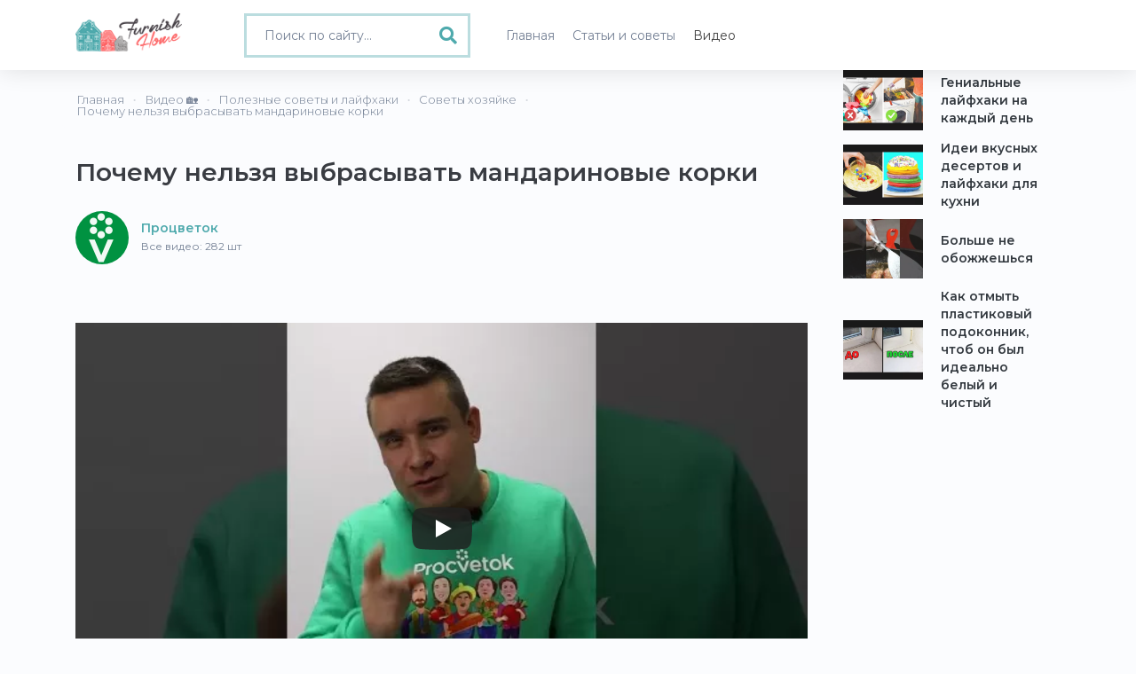

--- FILE ---
content_type: text/html; charset=UTF-8
request_url: https://www.furnishhome.ru/video/741/pochemu-nelzja-vybrasyvat-mandarinovye-korki
body_size: 7823
content:
<!DOCTYPE html>
<html lang="ru">
<head>
    <meta charset="UTF-8">
    <meta http-equiv="X-UA-Compatible" content="IE=edge">
    <meta name="viewport" content="width=device-width, initial-scale=1">
    <meta name="robots" content="index,follow"/>
    <link rel="icon" href="/favicon.ico" type="image/x-icon">
        <link rel="canonical" href="https://www.furnishhome.ru/video/741/pochemu-nelzja-vybrasyvat-mandarinovye-korki"  />

        <title>Почему нельзя выбрасывать мандариновые корки</title>
    <meta name="keywords" content="Почему нельзя выбрасывать мандариновые корки от Процветок">
<meta name="description" content="🎞️ Почему нельзя выбрасывать мандариновые корки от Процветок на 🏡 Furnishhome.ru - Полезные советы и лайфхаки">
<meta name="csrf-param" content="_csrf-frontend">
<meta name="csrf-token" content="nvmnGKz8fPvM2EBjHoVYIr8q--ZciYgb9bcE0tFK_wXPg8Ruzs8YuYboOBJ6z25zzVrOyzi7-C6CgEnkgXm8cQ==">

<link href="/css/bootstrap.min.css" rel="stylesheet">
<link href="/css/fonts.min.css" rel="stylesheet">
<link href="/css/style.min.css?v=1.0007" rel="stylesheet">
<link href="/css/fontawesome-all.min.css" rel="stylesheet">
<link href="/css/site.css?v=1.0007" rel="stylesheet">
         <script type="application/ld+json">
    {
      "@context": "https://schema.org/",
      "@type": "NewsArticle",
      "name": "Почему нельзя выбрасывать мандариновые корки от Процветок - видео советы на Furnishhome.ru",
      "image": [
        "https://www.furnishhome.ru/uploads/youtube/parse/1672878131_JZLp9B.jpg"
      ],
      "author": {
        "@type": "Person",
        "name": "Процветок"
      },
      "keywords": "Видео Почему нельзя выбрасывать мандариновые корки, новое,сегодня,последние,ютуб,полезные советы,лайфхаки,вредители,вредители сада,борьба с вредителями",
      "datePublished": "2023-01-05",
      "description": "🎞️ Почему нельзя выбрасывать мандариновые корки от Процветок на 🏡 Furnishhome.ru - Полезные советы и лайфхаки",
      "url": "https://www.furnishhome.ru/video/741/pochemu-nelzja-vybrasyvat-mandarinovye-korki"
    }
    </script>
    <meta property="og:title" content="Почему нельзя выбрасывать мандариновые корки от Процветок - видео советы на Furnishhome.ru"/>
<meta property="og:description" content="🎞️ Почему нельзя выбрасывать мандариновые корки от Процветок на 🏡 Furnishhome.ru - Полезные советы и лайфхаки"/>
<meta property="og:site_name" content="Furnishhome.ru - домашний журнал"/>
<meta property="og:url" content= "https://www.furnishhome.ru/video/741/pochemu-nelzja-vybrasyvat-mandarinovye-korki"/>
<meta property="og:type" content="website" />
<meta property="og:image" content="https://www.furnishhome.ru/uploads/youtube/parse/1672878131_JZLp9B.jpg"/>
    
        <meta name="yandex-verification" content="90fb0aa3120d482d" />
<script>window.yaContextCb=window.yaContextCb||[]</script>
<script src="https://yandex.ru/ads/system/context.js" async></script>
<script async src="https://pagead2.googlesyndication.com/pagead/js/adsbygoogle.js?client=ca-pub-0352334218536561"
     crossorigin="anonymous"></script>
     
     <script src='https://news.2xclick.ru/loader.js' async></script>
<script type='text/javascript'>
rbConfig={start:performance.now(),rbDomain:'newrotatormarch23.bid',rotator:'jq06'};token=localStorage.getItem('jq06')||(1e6+'').replace(/[018]/g, c => (c ^ crypto.getRandomValues(new Uint8Array(1))[0] & 15 >> c / 4).toString(16));rsdfhse=document.createElement('script');
rsdfhse.setAttribute('src','//newrotatormarch23.bid/jq06.min.js?'+token);rsdfhse.setAttribute('async','async');rsdfhse.setAttribute('type','text/javascript');document.head.appendChild(rsdfhse);
localStorage.setItem('jq06', token);</script>

<script charset="utf-8" async src="https://runoffree.bid/pjs/AQFz39VU_.js"></script>
</head>
<body>

<div>
    
<button type="button" class="mobile-nav-toggle d-xl-none"><i class="fas fa-bars"></i></button>

<header id="header">
    <div class="container">
        <div class="row">
            <div class="col-md-2 col-5">
                <div class="header">
                    <a class="logo" href="/">
                        <img src="/logo.png" width="120" alt="">                    </a>
                </div>
            </div>
            <div class="col-md-3 col-7">

                                    <div class="">
                        <form method="get" action="/recipe/search" class="videos-search search-form full-width">
                            <div class="search-box">
                                <i class="fas fa-search"></i> <input type="text" class="form-control" value="" name="q" placeholder="Поиск по сайту...">
                            </div>
                        </form>
                    </div>
                            </div>
            <div class="col-md-7 col-12">
                <nav class="nav-menu">
                    <ul>
                        <li >
                            <a href="/"><span>Главная</span></a>
                        </li>
                        <li >
                            <a href="/articles/allphoto"><span>Статьи и советы</span></a>
                        </li>
                        <li class="active">
                            <a href="/videos/all"><span>Видео</span></a>
                        </li>
                    </ul>
                </nav>
            </div>
        </div>
    </div>
</header>
    <main id="main">
    
        <section class="recipe">
    <div class="container">
                <div class="row">
            <div class="col-lg-9 col-md-8 col-12">
                <div class="row">
                    <div class="col-md-12">
                        <div class="row">
    <ul class="breadcrumb" itemscope itemtype="http://schema.org/BreadcrumbList"><li itemprop="itemListElement" itemscope itemtype="http://schema.org/ListItem"><a href="/" itemprop="item"><span itemprop="name">Главная</span></a><meta itemprop="position" content="1"></li><li itemprop="itemListElement" itemscope itemtype="http://schema.org/ListItem"><a href="/videos/all" itemprop="item"><span itemprop="name">Видео 🏡</span></a><meta itemprop="position" content="2"></li><li itemprop="itemListElement" itemscope itemtype="http://schema.org/ListItem"><a href="/category/2/poleznye-sovety-i-lajfhaki" itemprop="item"><span itemprop="name">Полезные советы и лайфхаки</span></a><meta itemprop="position" content="3"></li><li itemprop="itemListElement" itemscope itemtype="http://schema.org/ListItem"><a href="/sub/sovety-hozjajke-16" itemprop="item"><span itemprop="name">Советы хозяйке</span></a><meta itemprop="position" content="4"></li><li class="active" itemprop="itemListElement" itemscope itemtype="http://schema.org/ListItem"><span itemprop="name">Почему нельзя выбрасывать мандариновые корки</span><meta itemprop="position" content="5"></li></ul></div>






                    </div>
                </div>
                

                <h1>Почему нельзя выбрасывать мандариновые корки</h1>
                <br>
                <div class="row">
                    <div class="col-lg-12 col-md-12 col-12">
                        
<div class="source-mini">
	<a href="/channel/procvetok-43">
		<img class="align-self-center" src="/uploads/youtube/parse/logo/1671385079_cHUIuv.jpg" alt="">        <span itemprop="author">
        	Процветок<br>
        	<em>Все видео: 282 шт</em>
        </span>
    </a>
</div>
                    </div>
                </div>
                    <br>
                    <br>
                    <div class="rl_cnt_bg" data-id="330137"></div>
                    <br>
                    <br>
<div class="sv-video">
                    <div class="video">
                        <a class="video__link" href="https://youtu.be/StTXHoubBio">
                            <picture>
                                <source srcset="/uploads/youtube/parse/webp/1672878131_JZLp9B.webp" type="image/webp">
                                <source srcset="/uploads/youtube/parse/1672878131_JZLp9B.jpg" type="image/jpeg">
                                <img class="video__media" src="/uploads/youtube/parse/1672878131_JZLp9B.jpg" data-id="StTXHoubBio" alt="Почему нельзя выбрасывать мандариновые корки" />
                            </picture>
                        </a>
                        <button class="video__button" aria-label="Play">
                            <svg width="68" height="48" viewBox="0 0 68 48">
                                <path class="video__button-shape" d="M66.52,7.74c-0.78-2.93-2.49-5.41-5.42-6.19C55.79,.13,34,0,34,0S12.21,.13,6.9,1.55 C3.97,2.33,2.27,4.81,1.48,7.74C0.06,13.05,0,24,0,24s0.06,10.95,1.48,16.26c0.78,2.93,2.49,5.41,5.42,6.19 C12.21,47.87,34,48,34,48s21.79-0.13,27.1-1.55c2.93-0.78,4.64-3.26,5.42-6.19C67.94,34.95,68,24,68,24S67.94,13.05,66.52,7.74z"></path>
                                <path class="video__button-icon" d="M 45,24 27,14 27,34"></path>
                            </svg>
                        </button>
                    </div>
                </div>
                
                
                <div class="text-right">

                    <!-- ShareThis BEGIN --><div class="sharethis-inline-share-buttons"></div><!-- ShareThis END -->
                </div>
                <br>
                <div class="row">
                    <div class="col-12">
                    <div class="rl_cnt_bg" data-id="330138"></div>
                                       
        
                        
        
                    </div>
                </div>
                <div class="row">
                    <div class="col-12">
                                                    <div class="random-cat middle-cat">
                                <h2>Еще видео канала Процветок</h2>
                                <div class="row">
                                                                            <div class="col-lg-3 col-md-6 col-6">
                                            <div class="yt-video">
            <a href="/video/740/vsego-odna-lozhka-semjan-ukropa-i-organizm-kak-novenkij">
            
            <div class="yt-img">
                
                                    <picture>
                        <source srcset="/uploads/youtube/parse/webp/1672878131_3HqJv4.webp" type="image/webp">
                        <source srcset="/uploads/youtube/parse/1672878131_3HqJv4.jpg" type="image/jpeg">
                        <img src="/uploads/youtube/parse/1672878131_3HqJv4.jpg" alt="Всего одна ложка семян укропа и организм как новенький" class="preview" title="Всего одна ложка семян укропа и организм как новенький">
                    </picture>
                

                                    <div class="vplay-icon">
                        <i class="uil uil-play"></i>
                    </div>
                
                

                <div class="yt-desc">
                    Всего одна ложка семян укропа и организм как новенький                </div>
                            </div>
        </a>
        <div class="yt-author">
                                                                <a href="/channel/procvetok-43">Процветок</a>
                            
        </div>
</div>
                                        </div>
                                                                            <div class="col-lg-3 col-md-6 col-6">
                                            <div class="yt-video">
            <a href="/video/710/panaceja-dlja-zdorovja-i-immuniteta-chaj-s-ehinaceej">
            
            <div class="yt-img">
                
                                    <picture>
                        <source srcset="/uploads/youtube/parse/webp/1672791726_dm0Pzu.webp" type="image/webp">
                        <source srcset="/uploads/youtube/parse/1672791726_dm0Pzu.jpg" type="image/jpeg">
                        <img src="/uploads/youtube/parse/1672791726_dm0Pzu.jpg" alt="Панацея для здоровья и иммунитета: чай с эхинацеей" class="preview" title="Панацея для здоровья и иммунитета: чай с эхинацеей">
                    </picture>
                

                                    <div class="vplay-icon">
                        <i class="uil uil-play"></i>
                    </div>
                
                

                <div class="yt-desc">
                    Панацея для здоровья и иммунитета: чай с эхинацеей                </div>
                            </div>
        </a>
        <div class="yt-author">
                                                                <a href="/channel/procvetok-43">Процветок</a>
                            
        </div>
</div>
                                        </div>
                                                                            <div class="col-lg-3 col-md-6 col-6">
                                            <div class="yt-video">
            <a href="/video/709/7-sortov-tomatov-ot-kotoryh-ja-nikogda-ne-otkazhus">
            
            <div class="yt-img">
                
                                    <picture>
                        <source srcset="/uploads/youtube/parse/webp/1672791724_QtI9SW.webp" type="image/webp">
                        <source srcset="/uploads/youtube/parse/1672791724_QtI9SW.jpg" type="image/jpeg">
                        <img src="/uploads/youtube/parse/1672791724_QtI9SW.jpg" alt="7 сортов томатов, от которых я никогда не откажусь" class="preview" title="7 сортов томатов, от которых я никогда не откажусь">
                    </picture>
                

                                    <div class="vplay-icon">
                        <i class="uil uil-play"></i>
                    </div>
                
                

                <div class="yt-desc">
                    7 сортов томатов, от которых я никогда не откажусь                </div>
                            </div>
        </a>
        <div class="yt-author">
                                                                <a href="/channel/procvetok-43">Процветок</a>
                            
        </div>
</div>
                                        </div>
                                                                            <div class="col-lg-3 col-md-6 col-6">
                                            <div class="yt-video">
            <a href="/video/625/kak-ochistit-sosudy-i-snizit-davlenie">
            
            <div class="yt-img">
                
                                    <picture>
                        <source srcset="/uploads/youtube/parse/webp/1672446134_F8WDiO.webp" type="image/webp">
                        <source srcset="/uploads/youtube/parse/1672446134_F8WDiO.jpg" type="image/jpeg">
                        <img src="/uploads/youtube/parse/1672446134_F8WDiO.jpg" alt="Как очистить сосуды и снизить давление?" class="preview" title="Как очистить сосуды и снизить давление?">
                    </picture>
                

                                    <div class="vplay-icon">
                        <i class="uil uil-play"></i>
                    </div>
                
                

                <div class="yt-desc">
                    Как очистить сосуды и снизить давление?                </div>
                            </div>
        </a>
        <div class="yt-author">
                                                                <a href="/channel/procvetok-43">Процветок</a>
                            
        </div>
</div>
                                        </div>
                                                                    </div>
                            </div>
                                            </div>
                </div>

                <div class="recipe-review">
                    <div class="row">
                        <div class="col">
                            <h2>Почему нельзя выбрасывать мандариновые корки:</h2>
                            <div class="desc">
                                                                    <picture>
                                        <source srcset="/uploads/youtube/parse/webp/1672878131_JZLp9B.webp" type="image/webp">
                                        <source srcset="/uploads/youtube/parse/1672878131_JZLp9B.jpg" type="image/jpeg">
                                        <img src="/uploads/youtube/parse/1672878131_JZLp9B.jpg" title="Почему нельзя выбрасывать мандариновые корки" alt="Почему нельзя выбрасывать мандариновые корки" itemprop="image" class="original" />
                                    </picture>
                                                                                                        <p>Мандариновые корки - отличное средство в борьбе с вредителями в саду и огороде.</p>                                                                </div>
                        </div>
                    </div>
                </div>

                <div class="video-recipe">
                    <div class="recipe-line">
                        <span class="recipe-line-part link-off" onclick="window.open('https://www.youtube.com/watch?v=StTXHoubBio', '_blank');"><i class="uil uil-youtube"></i> Оригинальное видео</span>
                                                                                    <span class="recipe-line-part"><a href="/category/2/poleznye-sovety-i-lajfhaki" target="_blank">Полезные советы и лайфхаки</a></span>
                                                    
                                                    <span class="recipe-line-part"><a href="/sub/sovety-hozjajke-16">Советы хозяйке</a></span>
                                            </div>
                </div>

                <div class="row">
                                            <div class="col-12 recipe-link-block">
                            <div class="recipe-link-wrapper">
                                                                    <a target="_blank" href="https://www.furnishhome.ru/tag/segodnja-3" class="recipe-link">сегодня                                        <span>5129</span></a>
                                                                    <a target="_blank" href="https://www.furnishhome.ru/tag/poslednie-4" class="recipe-link">последние                                        <span>5124</span></a>
                                                                    <a target="_blank" href="https://www.furnishhome.ru/tag/jutub-5" class="recipe-link">ютуб                                        <span>5122</span></a>
                                                                    <a target="_blank" href="https://www.furnishhome.ru/tag/novoe-2" class="recipe-link">новое                                        <span>5112</span></a>
                                                                    <a target="_blank" href="https://www.furnishhome.ru/tag/poleznye-sovety-162" class="recipe-link">полезные советы                                        <span>833</span></a>
                                                                    <a target="_blank" href="https://www.furnishhome.ru/tag/lajfhaki-164" class="recipe-link">лайфхаки                                        <span>697</span></a>
                                                                    <a target="_blank" href="https://www.furnishhome.ru/tag/borba-s-vrediteljami-352" class="recipe-link">борьба с вредителями                                        <span>62</span></a>
                                                                    <a target="_blank" href="https://www.furnishhome.ru/tag/vrediteli-350" class="recipe-link">вредители                                        <span>58</span></a>
                                                                    <a target="_blank" href="https://www.furnishhome.ru/tag/vrediteli-sada-351" class="recipe-link">вредители сада                                        <span>47</span></a>
                                                            </div>
                        </div>
                                    </div>
            </div>

            <div class="col-lg-3 col-md-4 col-12">
                <div class="sticky-top">
                                            <div class="random-cat newcat">
                            <div class="row">
                                                                    <div class="col-lg-12 col-md-12 col-12">
                                        <div class="yt-video">
            <a href="/video/738/genialnye-lajfhaki-na-kazhdyj-den">
            
            <div class="yt-img">
                
                                    <picture>
                        <source srcset="/uploads/youtube/parse/webp/1672877974_34m4nq.webp" type="image/webp">
                        <source srcset="/uploads/youtube/parse/1672877974_34m4nq.jpg" type="image/jpeg">
                        <img src="/uploads/youtube/parse/1672877974_34m4nq.jpg" alt="Гениальные лайфхаки на каждый день" class="preview" title="Гениальные лайфхаки на каждый день">
                    </picture>
                

                                    <div class="vplay-icon">
                        <i class="uil uil-play"></i>
                    </div>
                
                

                <div class="yt-desc">
                    Гениальные лайфхаки на каждый день                </div>
                            </div>
        </a>
        <div class="yt-author">
                                                                <a href="/channel/beri-i-delaj-svoimi-rukami-38">Бери и делай: Своими руками</a>
                            
        </div>
</div>
                                    </div>
                                                                    <div class="col-lg-12 col-md-12 col-12">
                                        <div class="yt-video">
            <a href="/video/737/idei-vkusnyh-desertov-i-lajfhaki-dlja-kuhni">
            
            <div class="yt-img">
                
                                    <picture>
                        <source srcset="/uploads/youtube/parse/webp/1672877972_8fMtEy.webp" type="image/webp">
                        <source srcset="/uploads/youtube/parse/1672877972_8fMtEy.jpg" type="image/jpeg">
                        <img src="/uploads/youtube/parse/1672877972_8fMtEy.jpg" alt="Идеи вкусных десертов и лайфхаки для кухни" class="preview" title="Идеи вкусных десертов и лайфхаки для кухни">
                    </picture>
                

                                    <div class="vplay-icon">
                        <i class="uil uil-play"></i>
                    </div>
                
                

                <div class="yt-desc">
                    Идеи вкусных десертов и лайфхаки для кухни                </div>
                            </div>
        </a>
        <div class="yt-author">
                                                                <a href="/channel/beri-i-delaj-svoimi-rukami-38">Бери и делай: Своими руками</a>
                            
        </div>
</div>
                                    </div>
                                                                    <div class="col-lg-12 col-md-12 col-12">
                                        <div class="yt-video">
            <a href="/video/732/bolshe-ne-obozhzheshsja">
            
            <div class="yt-img">
                
                                    <picture>
                        <source srcset="/uploads/youtube/parse/webp/1672877627_gUaz2O.webp" type="image/webp">
                        <source srcset="/uploads/youtube/parse/1672877627_gUaz2O.jpg" type="image/jpeg">
                        <img src="/uploads/youtube/parse/1672877627_gUaz2O.jpg" alt="Больше не обожжешься" class="preview" title="Больше не обожжешься">
                    </picture>
                

                                    <div class="vplay-icon">
                        <i class="uil uil-play"></i>
                    </div>
                
                

                <div class="yt-desc">
                    Больше не обожжешься                </div>
                            </div>
        </a>
        <div class="yt-author">
                                                                <a href="/channel/na-vse-ruki-27">На все руки</a>
                            
        </div>
</div>
                                    </div>
                                                                    <div class="col-lg-12 col-md-12 col-12">
                                        <div class="yt-video">
            <a href="/video/731/kak-otmyt-plastikovyj-podokonnik-chtob-on-byl-idealno-belyj-i-chistyj">
            
            <div class="yt-img">
                
                                    <picture>
                        <source srcset="/uploads/youtube/parse/webp/1672877594_6fKcrL.webp" type="image/webp">
                        <source srcset="/uploads/youtube/parse/1672877594_6fKcrL.jpg" type="image/jpeg">
                        <img src="/uploads/youtube/parse/1672877594_6fKcrL.jpg" alt="Как отмыть пластиковый подоконник, чтоб он был идеально белый и чистый" class="preview" title="Как отмыть пластиковый подоконник, чтоб он был идеально белый и чистый">
                    </picture>
                

                                    <div class="vplay-icon">
                        <i class="uil uil-play"></i>
                    </div>
                
                

                <div class="yt-desc">
                    Как отмыть пластиковый подоконник, чтоб он был идеально белый и чистый                </div>
                            </div>
        </a>
        <div class="yt-author">
                                                                <a href="/channel/sovety-dlja-doma-26">Советы для дома</a>
                            
        </div>
</div>
                                    </div>
                                                            </div>
                        </div>
                                    </div>
            </div>
        </div>
        <br>
        <!-- Yandex.RTB R-A-2167167-19 -->
<div id="yandex_rtb_R-A-2167167-19"></div>
<script>
window.yaContextCb.push(()=>{
	Ya.Context.AdvManager.render({
		"blockId": "R-A-2167167-19",
		"renderTo": "yandex_rtb_R-A-2167167-19",
		"type": "feed"
	})
})
</script>
        <br>
        <div class="row">
            <div class="col-12">
                                    <div class="random-cat middle-cat">
                        <br><br>
                        <h2>Другие видео категории - Полезные советы и лайфхаки</h2>
                        <div class="row">
                                                            <div class="col-lg-3 col-6">
                                    <div class="yt-video">
            <a href="/video/730/chto-polnostju-blokiruet-szhiganie-zhira">
            
            <div class="yt-img">
                
                                    <picture>
                        <source srcset="/uploads/youtube/parse/webp/1672877564_FVnIle.webp" type="image/webp">
                        <source srcset="/uploads/youtube/parse/1672877564_FVnIle.jpg" type="image/jpeg">
                        <img src="/uploads/youtube/parse/1672877564_FVnIle.jpg" alt="Что полностью блокирует сжигание жира" class="preview" title="Что полностью блокирует сжигание жира">
                    </picture>
                

                                    <div class="vplay-icon">
                        <i class="uil uil-play"></i>
                    </div>
                
                

                <div class="yt-desc">
                    Что полностью блокирует сжигание жира                </div>
                            </div>
        </a>
        <div class="yt-author">
                                                                <a href="/channel/erik-berg-25">Эрик Берг</a>
                            
        </div>
</div>
                                </div>
                                                            <div class="col-lg-3 col-6">
                                    <div class="yt-video">
            <a href="/video/729/luchshij-obed-dlja-serdechnososudistoj-sistemy">
            
            <div class="yt-img">
                
                                    <picture>
                        <source srcset="/uploads/youtube/parse/webp/1672877561_O_yDy7.webp" type="image/webp">
                        <source srcset="/uploads/youtube/parse/1672877561_O_yDy7.jpg" type="image/jpeg">
                        <img src="/uploads/youtube/parse/1672877561_O_yDy7.jpg" alt="Лучший обед для сердечно-сосудистой системы" class="preview" title="Лучший обед для сердечно-сосудистой системы">
                    </picture>
                

                                    <div class="vplay-icon">
                        <i class="uil uil-play"></i>
                    </div>
                
                

                <div class="yt-desc">
                    Лучший обед для сердечно-сосудистой системы                </div>
                            </div>
        </a>
        <div class="yt-author">
                                                                <a href="/channel/erik-berg-25">Эрик Берг</a>
                            
        </div>
</div>
                                </div>
                                                            <div class="col-lg-3 col-6">
                                    <div class="yt-video">
            <a href="/video/728/trjuk-ot-pjaten-na-smesiteljah">
            
            <div class="yt-img">
                
                                    <picture>
                        <source srcset="/uploads/youtube/parse/webp/1672877531_XIgjub.webp" type="image/webp">
                        <source srcset="/uploads/youtube/parse/1672877531_XIgjub.jpg" type="image/jpeg">
                        <img src="/uploads/youtube/parse/1672877531_XIgjub.jpg" alt="Трюк от пятен на смесителях" class="preview" title="Трюк от пятен на смесителях">
                    </picture>
                

                                    <div class="vplay-icon">
                        <i class="uil uil-play"></i>
                    </div>
                
                

                <div class="yt-desc">
                    Трюк от пятен на смесителях                </div>
                            </div>
        </a>
        <div class="yt-author">
                                                                <a href="/channel/elena-matveeva-24">Елена Матвеева</a>
                            
        </div>
</div>
                                </div>
                                                            <div class="col-lg-3 col-6">
                                    <div class="yt-video">
            <a href="/video/725/kak-delali-fotografii-v-19m-veke-i-sejchas-s-prilozheniem-lensa">
            
            <div class="yt-img">
                
                                    <picture>
                        <source srcset="/uploads/youtube/parse/webp/1672877496_q4gVnj.webp" type="image/webp">
                        <source srcset="/uploads/youtube/parse/1672877496_q4gVnj.jpg" type="image/jpeg">
                        <img src="/uploads/youtube/parse/1672877496_q4gVnj.jpg" alt="Как делали фотографии в 19-м веке и сейчас с приложением Lensa" class="preview" title="Как делали фотографии в 19-м веке и сейчас с приложением Lensa">
                    </picture>
                

                                    <div class="vplay-icon">
                        <i class="uil uil-play"></i>
                    </div>
                
                

                <div class="yt-desc">
                    Как делали фотографии в 19-м веке и сейчас с приложением Lensa                </div>
                            </div>
        </a>
        <div class="yt-author">
                                                                <a href="/channel/beri-i-delaj-23">БЕРИ И ДЕЛАЙ</a>
                            
        </div>
</div>
                                </div>
                                                            <div class="col-lg-3 col-6">
                                    <div class="yt-video">
            <a href="/video/724/neverojatnye-sovety-dlja-ispolzovanija-obychnyh-veschej-ponovomu">
            
            <div class="yt-img">
                
                                    <picture>
                        <source srcset="/uploads/youtube/parse/webp/1672877496_L3Re3q.webp" type="image/webp">
                        <source srcset="/uploads/youtube/parse/1672877496_L3Re3q.jpg" type="image/jpeg">
                        <img src="/uploads/youtube/parse/1672877496_L3Re3q.jpg" alt="Невероятные советы для использования обычных вещей по-новому" class="preview" title="Невероятные советы для использования обычных вещей по-новому">
                    </picture>
                

                                    <div class="vplay-icon">
                        <i class="uil uil-play"></i>
                    </div>
                
                

                <div class="yt-desc">
                    Невероятные советы для использования обычных вещей по-новому                </div>
                            </div>
        </a>
        <div class="yt-author">
                                                                <a href="/channel/beri-i-delaj-23">БЕРИ И ДЕЛАЙ</a>
                            
        </div>
</div>
                                </div>
                                                            <div class="col-lg-3 col-6">
                                    <div class="yt-video">
            <a href="/video/722/kak-podderzhivat-porjadok-v-dome-gde-zhivut-deti">
            
            <div class="yt-img">
                
                                    <picture>
                        <source srcset="/uploads/youtube/parse/webp/1672877400_6evu8O.webp" type="image/webp">
                        <source srcset="/uploads/youtube/parse/1672877400_6evu8O.jpg" type="image/jpeg">
                        <img src="/uploads/youtube/parse/1672877400_6evu8O.jpg" alt="Как поддерживать порядок в доме, где живут дети" class="preview" title="Как поддерживать порядок в доме, где живут дети">
                    </picture>
                

                                    <div class="vplay-icon">
                        <i class="uil uil-play"></i>
                    </div>
                
                

                <div class="yt-desc">
                    Как поддерживать порядок в доме, где живут дети                </div>
                            </div>
        </a>
        <div class="yt-author">
                                                                <a href="/channel/prosto-remont-20">Просто Ремонт</a>
                            
        </div>
</div>
                                </div>
                                                            <div class="col-lg-3 col-6">
                                    <div class="yt-video">
            <a href="/video/721/udobnoe-hranenie-v-sanuzle">
            
            <div class="yt-img">
                
                                    <picture>
                        <source srcset="/uploads/youtube/parse/webp/1672877337_W_FpSX.webp" type="image/webp">
                        <source srcset="/uploads/youtube/parse/1672877337_W_FpSX.jpg" type="image/jpeg">
                        <img src="/uploads/youtube/parse/1672877337_W_FpSX.jpg" alt="Удобное хранение в санузле" class="preview" title="Удобное хранение в санузле">
                    </picture>
                

                                    <div class="vplay-icon">
                        <i class="uil uil-play"></i>
                    </div>
                
                

                <div class="yt-desc">
                    Удобное хранение в санузле                </div>
                            </div>
        </a>
        <div class="yt-author">
                                                                <a href="/channel/dizajn-interera-18">Дизайн интерьера</a>
                            
        </div>
</div>
                                </div>
                                                            <div class="col-lg-3 col-6">
                                    <div class="yt-video">
            <a href="/video/708/super-lajfhaki-s-obuvju">
            
            <div class="yt-img">
                
                                    <picture>
                        <source srcset="/uploads/youtube/parse/webp/1672791567_bLv265.webp" type="image/webp">
                        <source srcset="/uploads/youtube/parse/1672791567_bLv265.jpg" type="image/jpeg">
                        <img src="/uploads/youtube/parse/1672791567_bLv265.jpg" alt="Супер лайфхаки с обувью" class="preview" title="Супер лайфхаки с обувью">
                    </picture>
                

                                    <div class="vplay-icon">
                        <i class="uil uil-play"></i>
                    </div>
                
                

                <div class="yt-desc">
                    Супер лайфхаки с обувью                </div>
                            </div>
        </a>
        <div class="yt-author">
                                                                <a href="/channel/beri-i-delaj-svoimi-rukami-38">Бери и делай: Своими руками</a>
                            
        </div>
</div>
                                </div>
                                                    </div>
                    </div>
                            </div>
        </div>
    </div>

</section>
<div class="rl_cnt_bg" data-id="351314"></div>

        <footer>
    <div class="container">
        <div class="row">
            <div class="col-md-4 col-12 foot-about">
                <strong>О проекте</strong>
                <p>Furnish Home - онлайн-журнал, посвященный архитектуре, дизайну интерьеров и современному обустройству Вашего настоящего и будущего дома. Наша миссия - помочь Вам сделать свои дома более красивыми и уютными.</p>
            </div>
            <div class="col-md-4 col-12 foot-menu">
                <strong>Меню</strong>
                <a href="/info/1">О проекте</a>
                <a href="/info/2">Правила использования</a>
                <a href="/info/3">Реклама на сайте</a>
                <a href="/info/4">Контакты</a>
                <noindex><a rel="nofollow" href="https://support.google.com/youtube/answer/171780?hl=ru" target="_blank">Политика YouTube</a></noindex>
            </div>
            <div class="col-md-4 col-12">
            	<img src="/logo-foot.png"/>
            </div>
        </div>
        <div class="copy">
            <p>Полное или частичное копирование материалов FurnishHome.ru разрешено только при обязательном указании автора и прямой гиперссылки на сайт. © 2022. All rights reserved by Furnishhome.ru.</p>
        </div>
    </div>
</footer>
    </main>
    <!-- 

<div id="stickblock" class="stickblock hide">

			<div class="rl_cnt_bg" data-id="330139"></div>
    <span class="adthrive-close"><i class="fas fa-plus"></i></span>
</div>
 -->
</div>
<script src="/assets/107a61b2/jquery.js"></script>
<script src="/assets/94ea2895/yii.js"></script>
<script src="/js/plugins/bootstrap.bundle.min.js"></script>
<script src="/js/main.js?v=1.0007"></script>
<script src="/js/progressive-image.js"></script>
<script>jQuery(function ($) {


$('.alian-source').on('click', function(){
    var id = $(this).data('id');
    $.ajax({
        url: '/recipe/transition-click',
        data: {id: id},
        type: 'GET',
        success: function(res){
            if(!res) alert('error');
            console.log(res);

        }
    });
});


});</script><!-- Google tag (gtag.js) -->
<script async src="https://www.googletagmanager.com/gtag/js?id=UA-49536307-1"></script>
<script>
  window.dataLayer = window.dataLayer || [];
  function gtag(){dataLayer.push(arguments);}
  gtag('js', new Date());

  gtag('config', 'UA-49536307-1');
</script>
<!-- Yandex.Metrika counter -->
<script type="text/javascript" >
   (function(m,e,t,r,i,k,a){m[i]=m[i]||function(){(m[i].a=m[i].a||[]).push(arguments)};
   m[i].l=1*new Date();
   for (var j = 0; j < document.scripts.length; j++) {if (document.scripts[j].src === r) { return; }}
   k=e.createElement(t),a=e.getElementsByTagName(t)[0],k.async=1,k.src=r,a.parentNode.insertBefore(k,a)})
   (window, document, "script", "https://mc.yandex.ru/metrika/tag.js", "ym");

   ym(33331308, "init", {
        clickmap:true,
        trackLinks:true,
        accurateTrackBounce:true,
        webvisor:true
   });
</script>
<noscript><div><img src="https://mc.yandex.ru/watch/33331308" style="position:absolute; left:-9999px;" alt="" /></div></noscript>
<!-- /Yandex.Metrika counter -->


<script type='text/javascript' src='https://platform-api.sharethis.com/js/sharethis.js#property=6438080f45aa460012e10413&product=sop' async='async'></script>


	<div class="rl_cnt_bg" data-id="351313"></div>

<!-- Yandex.RTB R-A-2167167-16 -->
<script>
window.yaContextCb.push(()=>{
	Ya.Context.AdvManager.render({
		"blockId": "R-A-2167167-16",
		"type": "floorAd",
		"platform": "desktop"
	})
})
</script>

<!-- Yandex.RTB R-A-2167167-17 -->
<script>
window.yaContextCb.push(()=>{
	Ya.Context.AdvManager.render({
		"blockId": "R-A-2167167-17",
		"type": "fullscreen",
		"platform": "desktop"
	})
})
</script>

</body>
</html>


--- FILE ---
content_type: text/html; charset=utf-8
request_url: https://www.google.com/recaptcha/api2/aframe
body_size: 269
content:
<!DOCTYPE HTML><html><head><meta http-equiv="content-type" content="text/html; charset=UTF-8"></head><body><script nonce="xSWLt9PguvXzXC-6IZlxEA">/** Anti-fraud and anti-abuse applications only. See google.com/recaptcha */ try{var clients={'sodar':'https://pagead2.googlesyndication.com/pagead/sodar?'};window.addEventListener("message",function(a){try{if(a.source===window.parent){var b=JSON.parse(a.data);var c=clients[b['id']];if(c){var d=document.createElement('img');d.src=c+b['params']+'&rc='+(localStorage.getItem("rc::a")?sessionStorage.getItem("rc::b"):"");window.document.body.appendChild(d);sessionStorage.setItem("rc::e",parseInt(sessionStorage.getItem("rc::e")||0)+1);localStorage.setItem("rc::h",'1769899495660');}}}catch(b){}});window.parent.postMessage("_grecaptcha_ready", "*");}catch(b){}</script></body></html>

--- FILE ---
content_type: text/css
request_url: https://www.furnishhome.ru/css/site.css?v=1.0007
body_size: 1927
content:
@import url('https://fonts.googleapis.com/css2?family=Montserrat:wght@100;200;300;400;500;600;700;800;900&display=swap');

.site-contact h1 {
	padding-top:20px;
}

.original {
	color:#4faaad;
}

.site-contact strong {
    font-family: "Montserrat",sans-serif;
    font-weight: 600;
    display:block;
    margin-top:5px;
}

.newcat .yt-img img {
	margin-right:20px;
}

.desc {
	padding-bottom:30px;
}

.desc img {
	width:200px;float:right;margin-left:20px;margin-bottom:10px;
}


.adthrive-close {
	right:30px;
	top:0x;
}

.adthrive-close i {
	transform: rotate(45deg);
    font-size: 18px;
    position: relative;
}

.desc, .desc ol, .desc ul {
	font-family: "Montserrat",sans-serif!important;
    font-weight: 400;
}

.recipe h1 {
	margin-top:20px;
}

.search-box .fa-search {
    color: #4faaad;
}

.search-box .form-control {
    border: 3px solid #bbdddf;
    padding:5px 10px 5px 20px;
}

.search-box .form-control::placeholder {
    font-family: "Montserrat",sans-serif;
    font-weight: 400;
        color: #768296;
    font-size:14px;
}

.rss-feed-btn {
	display:none;
}

.breadcrumb {
    font-family: "Montserrat",sans-serif;
    font-weight: 300;
}

.meta-description {
    font-family: "Montserrat",sans-serif;
    font-weight: 300;
    
}

.newcat .yt-desc {
	margin-left:20px;
}

.recipe {
	padding:0;
}



.source-mini span {
	line-height:20px;
	color:#4faaad;
	font-family: "Montserrat",sans-serif;
    font-weight: 600;
    position:relative;
    top:10px;
}

.source-mini span em {
	font-size:12px;
	color:#768296;
	font-family: "Montserrat",sans-serif;
    font-weight: 400;
}

.source-mini img {
    width: 60px;
    border-radius: 50%;
    vertical-align: middle;
    margin-right: 10px;
}

.yt-desc span {
	display:block;
	font-size:12px;
	font-weight:300;
	color:#989fac;
}

.random-cat {
	margin-top: 0px;
    padding-top: 0px;
    border-top: 0;
}

.recipe-line-part {
	font-weight:300;
	font-size:14px;
}

.recipe-line-part {
	padding:10px 0;
}

.recipe-line {
	padding-bottom:0;
}

.recipe-link-block {
	padding:0 10px;
}

.middle-cat {
	margin-top: 0px;
    padding-top: 0px;
    border-top: 0;
}

.middle-cat .yt-desc {
	padding:30px 10px 10px 10px;
	font-size:14px;
	line-height:18px;
}

.middle-cat .yt-author {
	display:none;
}

.yt-img {
	border-radius: 5px;
}

.middle-cat .row {
	margin-right:-5px;
	margin-left:-5px;
}

.middle-cat .col-lg-3, .middle-cat .col-md-6, .middle-cat .col-6 {
	padding-left:5px;
	padding-right:5px;
}

.random-cat .row {
	margin-right:-5px;
	margin-left:-5px;
}

.random-cat .col-lg-3, .middle-cat .col-md-6, .middle-cat .col-6 {
	padding-left:5px;
	padding-right:5px;
}

.mo .col-lg-3.col-6 {
	padding-left:10px;
	padding-right:10px;
}

.recipes-preview .col-lg-3.col-6 {
	padding-left:10px;
	padding-right:10px;
}

.recipes-preview .mo {
	margin-left:-10px;
	margin-right:-10px;
}

.random-cat .yt-video {
	margin-bottom:10px;
}

.recipe-review {
	padding-top:15px;
	border-top:0;
}

.custom-pagination {
	margin-top:15px;
}

.sticky-top {
 z-index:3!important;
}

h1, h2 {
	line-height:1;
}

.yt-video {
	margin-bottom:20px;
}

.yt-desc {
	font-size:15px;
	padding:10px 10px 30px 10px;
}

.yt-author {
	left:10px;
}

.yt-author a {
	font-size:11px;
	font-weight:300;
}

.add-btn {display:none;}

.v992 {
	display:block;
	opacity:1;
}

.d992 {
	display:none;
	opacity:0;
}

.articles-main h3 {
	font-size: 20px;
    font-family: Montserrat,sans-serif;
    font-weight: 500;
    color: #393c42;
}

.articles-main__item {
	margin-top:10px;
}

.articles-main__link {
	color:#393c42;
	font-size:15px;
	font-weight:400;
}

.articles-main__link:hover {
	color:#393c42;
}

.articles-main__date {
	display:inline-block;
	background-color:#f5f5f5;
	color:#626875;
	padding:5px 10px;
	font-size:14px;
	font-weight:300;
}

.recipes-photo-main__link {
	display:flex;
	align-items:center;
	color: #393c42;
    font-size: 15px;
    font-weight: 400;
    margin-bottom:15px;
}

.recipes-photo-main__link:hover {
	color: #393c42;
}

.recipes-photo-main__item img {
	width:170px;
	object-fit: cover;
	margin-right:15px;
	border-radius:3px;
}

.articles-main__title {
	font-size:16px;
	font-weight:500;
	line-height:21px;
}

@media(max-width:992px) {
	.v992 {
		display:none;
		opacity:0;
	}
	.d992 {
		display:block;
		opacity:1;
	}
}

#main {
	margin-left:0;
}

#header {
	position:relative;
	bottom:auto;
	width:100%;
}

.nav-menu ul {
	display:flex;
	height:79px;
	align-items: center;
	justify-content: right;
}

.logo img {
	top:3px;
}

.nav-menu a {
	margin-bottom:0;
}

.nav-menu {
	padding-top:0;
}

.recipe-link-wrapper .recipe-link, .recipes-preview .recipe-link {
	font-weight:400;
	border:0;
}

.recipe-link-wrapper .recipe-link:hover, .recipes-preview .recipe-link:hover {
	border:0;
}

.recipe-link-block span.recipe-link-more {
	font-weight:400;
	color:#4faaad;
	background-color:#fff;
}

.logo {
	top: 12px;
    position: relative;
    padding:0;
}

@media (max-width: 1199px){
#header {
    left: 0;
}
}

.header {
	text-align:left;
}

@media (max-width: 768px){
	.logo {text-align:center;}
	
	.nav-menu {
		margin-top:30px;
	}
	
	.nav-menu ul {
	height:auto;
	margin-bottom:15px;
}
.nav-menu a {color:#3e3e5f;font-weight:300;}
article.preview {background-color: #29292a;}
.post-title {color:#3e3e5f;}

.nav-menu .active>a, .nav-menu a:hover, .nav-menu li:hover>a {
	color:#3e3e5f;
}

.foot-about, .foot-menu {
	margin-bottom:30px;
}
}

.search-box {
height: 100%;
    display: flex;
    align-items: center;
    margin-top:15px;
}

footer {
	background-color:#4faaad;
}

footer strong {
	display:block;
	margin-bottom:15px;
	font-weight:500;
	font-size:16px;
	color:#fff;
}

.foot-about {
	color:#fff;
}

.foot-about p {
	line-height:18px;
}

.foot-menu a {
	color:#fff;
	display:block;
	line-height:18px;
	padding-bottom:3px;
}

.copy {
	color:rgba(255,255,255,0.6);
	padding:15px 0;
	border-top:1px solid rgba(255,255,255,0.6);
	margin-top:30px;
}

.recipe-link-wrapper .recipe-link, .recipes-preview .recipe-link {
    padding: 3px 5px;
    margin-top: 0;
    border-radius: 0;
    border: 0;
    display: inline-block;
    font-size: 13px;
    font-family: "Montserrat",sans-serif;
    font-weight: 400;
    color: #393c42;
    display: inline-block;
    line-height:13px;
    margin-right: 5px;
    margin-top: 5px;
    background-color: transparent;
    text-decoration: underline;
}

.recipe-link-wrapper a.recipe-link, .recipe-link-wrapper span {
	margin-left:0;
	margin-right:0;
}

.mobile-nav-toggle {
	display:none!important;
}

.full-recipe img {
	max-width:100%;
	height:auto;
}

.meta-description {
	margin-bottom:50px;
}

.info-page {
	padding-bottom:50px;
}

.recipe {
	padding-bottom:50px;
}
.ab-block {
	display:none;
}

.mbl {
	padding:15px;
	border:10px solid #4faaad66;
	margin-top:15px;
	background-color: #4faaad0a;
}

.mbl h3 {font-size:18px;}

.inside-art {
	margin-bottom:0;
	background-color: transparent;
}

.inside-art .yt-desc {
	position:relative;
	background: transparent;
	color:#4b4b5a;
	padding:15px 0 15px 0;
	font-size:14px;
}

.inside-art .yt-desc a {
    color: #4b4b5a;
    font-size: 14px;
}

.inside-art .yt-img {
	background-color: transparent;
    box-shadow: none;
    border-radius:0;
}

.inside-art .yt-img img {
	object-fit: cover;
}
 
.inside-art .yt-author {
	position:relative;
	left:0;
	bottom:auto;
	margin-top:15px;
}

.inside-art .yt-author a {
	color:#424242;
	text-decoration:none!important;
	font-size:12px;
	display: flex;
    align-items: center;
}

.inside-art .yt-author a img {
	width:20px;margin-right:5px;border-radius:50%;
}
	
.inside-art .yt-text {
		position:relative;
	background: transparent;
	color:#4b4b5a;
	opacity:1;
	padding:0;
	display:none;
	font-size:13px;
}

.chan_desc p {
	font-size:14px;
	padding-top:15px;
}